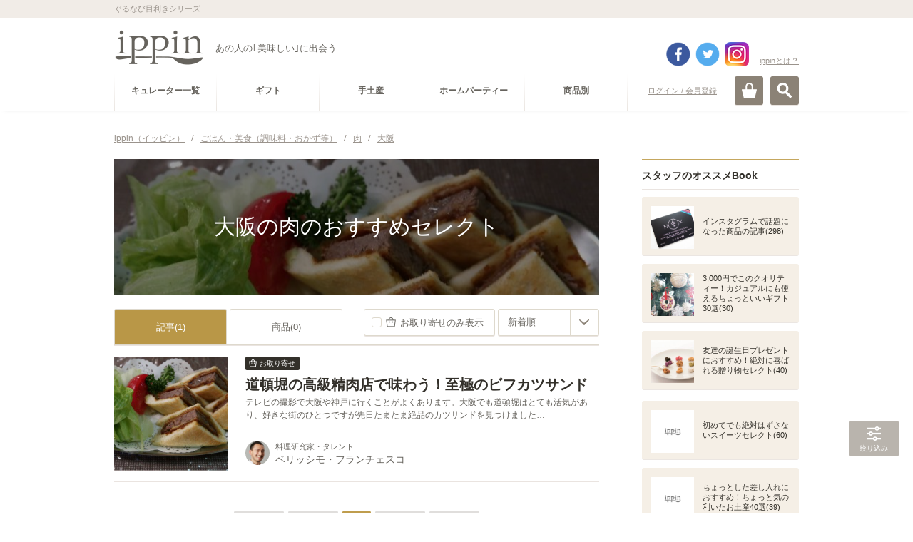

--- FILE ---
content_type: text/html; charset=utf-8
request_url: https://accounts.google.com/o/oauth2/postmessageRelay?parent=https%3A%2F%2Fippin.gnavi.co.jp&jsh=m%3B%2F_%2Fscs%2Fabc-static%2F_%2Fjs%2Fk%3Dgapi.lb.en.2kN9-TZiXrM.O%2Fd%3D1%2Frs%3DAHpOoo_B4hu0FeWRuWHfxnZ3V0WubwN7Qw%2Fm%3D__features__
body_size: 161
content:
<!DOCTYPE html><html><head><title></title><meta http-equiv="content-type" content="text/html; charset=utf-8"><meta http-equiv="X-UA-Compatible" content="IE=edge"><meta name="viewport" content="width=device-width, initial-scale=1, minimum-scale=1, maximum-scale=1, user-scalable=0"><script src='https://ssl.gstatic.com/accounts/o/2580342461-postmessagerelay.js' nonce="sADvhrnqHSqQE3KpUDZ_sw"></script></head><body><script type="text/javascript" src="https://apis.google.com/js/rpc:shindig_random.js?onload=init" nonce="sADvhrnqHSqQE3KpUDZ_sw"></script></body></html>

--- FILE ---
content_type: text/html; charset=utf-8
request_url: https://www.google.com/recaptcha/api2/aframe
body_size: 266
content:
<!DOCTYPE HTML><html><head><meta http-equiv="content-type" content="text/html; charset=UTF-8"></head><body><script nonce="PlIhXpWCwush_EOyO3sGbw">/** Anti-fraud and anti-abuse applications only. See google.com/recaptcha */ try{var clients={'sodar':'https://pagead2.googlesyndication.com/pagead/sodar?'};window.addEventListener("message",function(a){try{if(a.source===window.parent){var b=JSON.parse(a.data);var c=clients[b['id']];if(c){var d=document.createElement('img');d.src=c+b['params']+'&rc='+(localStorage.getItem("rc::a")?sessionStorage.getItem("rc::b"):"");window.document.body.appendChild(d);sessionStorage.setItem("rc::e",parseInt(sessionStorage.getItem("rc::e")||0)+1);localStorage.setItem("rc::h",'1769900589939');}}}catch(b){}});window.parent.postMessage("_grecaptcha_ready", "*");}catch(b){}</script></body></html>

--- FILE ---
content_type: text/css
request_url: https://c-ippin.gnst.jp/css/common.css?1609895299
body_size: 10837
content:
@charset "utf-8";

/**
 *
 *  モジュールCSS
 *
 */

/* =========================================================

	/---- メイン用モジュール  ----/
	・articleListModule … 各種記事一覧
	・bookListModule … Book一覧
	・curatorListModule … キュレーター一覧
	・pagerModule … ページャー用
	・historyModule … 閲覧履歴用
	・bookEditModule … Book登録・編集用
	・registerFormModule… 登録フォーム
	・activityNavModule … Bookボタン、シェアボタン枠

	/---- サイド用モジュール  ----/
	・subArticleListModule … サイド用記事一覧
	・subArticleRankModule … サイド用記事ランキング
	・subBookListModule … サイド用Book一覧
	・subCuratorListModule … サイド用キュレーター一覧

	/---- パーツ  ----/
	・btnLink … ボタンリンク
	・bookLink … Bookリンク
	・tabNavi … タブナビゲーション
	・formFooter … フォームボタン
	・customSelect … カスタムセレクト
	・error-info … エラーメッセージ

========================================================= */


/* =========================================================
	.articleListModule … 各種記事一覧
========================================================= */
.articleListModule {
	border-bottom: 1px solid #eae4e0;
}
.articleListModule .article {
	border-top: 1px solid #eae4e0;
	padding: 15px 0;
	position: relative;
}
.articleListModule .article a {
	text-decoration: none;
}
/* thumb-box */
.articleListModule .thumb-box {
	float: left;
	padding: 0 30px 0 0;
	position: relative;
	text-align: center;
}
.articleListModule .thumb-box a{
	background: #F5EFE6;
	border-radius: 3px;
	display: block;
	height: 160px;
	overflow: hidden;
	width: 160px;
}
.articleListModule .thumb-box .new {
	border-radius: 3px 0 0 0;
	left: 0;
	position: absolute;
	top: 0;
	z-index: 1;
}
.articleListModule .thumb-box .pic {
	max-width: 160px;
	position: relative;
	top: 50%;
	-webkit-transform: translateY(-50%);
	transform: translateY(-50%);
}
.articleListModule .thumb-box a:hover .new,
.articleListModule .thumb-box a:hover .pic {
	filter: alpha(opacity=60);
	opacity: .6;
}

/* entry-box */
.articleListModule .entry-box {
	margin: 5px 0 0;
	min-height: 95px;
	padding: 0 0 5px;
	overflow: hidden;
}
.articleListModule .entry-box .hdg {
	color: #33302a;
	padding: 0 90px 5px 0;
}
.articleListModule .entry-box .hdg a{
	color: #33302a;
	font-size: 20px;
	font-weight: bold;
	line-height: 1.3;
}
.articleListModule .entry-box .txt {
	padding-right: 70px;
}
.articleListModule .entry-box .txt a {
	color: #33302a;
	font-size: 12px;
	line-height: 1.5;
}
.articleListModule .entry-box .hdg a:hover,
.articleListModule .entry-box .txt a:hover {
	color: #b99747;
}

/* .curator-box */
.articleListModule .curator-box {
	margin: 0 0 0 190px;
	overflow: hidden;
}
.articleListModule .curator-box a {
	color: #66635d;
	cursor: pointer;
	letter-spacing: -.4em;
}
.articleListModule .curator-box a:hover {
	color: #b99747;
}
.articleListModule .curator-box .pic,
.articleListModule .curator-box .inner {
	display: inline-block;
	letter-spacing: 0;
	vertical-align: middle;
}
*:first-child+html .articleListModule .curator-box .pic,
*:first-child+html .articleListModule .curator-box .inner {
	display: inline;
	zoom: 1;
}
.articleListModule .curator-box .pic {
	padding: 0 10px 0 0;
}
.articleListModule .curator-box .pic img {
	border-radius: 55px;
}
.articleListModule .curator-box .job,
.articleListModule .curator-box .name {
	overflow: hidden;
	text-overflow: ellipsis;
	white-space: nowrap;
}
.articleListModule .curator-box .job {
	font-size: 11px;
	width: 205px;
}
.articleListModule .curator-box .name {
	font-size: 15px;
	font-weight: bold;
	padding: 5px 0 0;
	width: 220px;
}

/* .fav-box */
.articleListModule .fav-box .btn {
	display: block;
	width:60px;
	width:54px;
	height:50px;
	position: absolute;
	right: 0;
	top: 0;
}
.articleListModule .fav-box .loginLinkBlank{
	display: block;
	width:60px;
	width:54px;
	height:140px;
	position: absolute;
	right: 0;
	top: 0;
}
.articleListModule .fav-box .btn .num:hover {
	filter: alpha(opacity=40);
	opacity: .4;
	}
.articleListModule .fav-box.active .plusBtn:hover {
	filter: alpha(opacity=40);
	opacity: .4;
	}
/*	.articleListModule .fav-box.active .btn:hover {
	filter: alpha(opacity=100);
	opacity: 1.0;
	}*/
.articleListModule .fav-box .btn .num{
	display: block;
	width:100%;
	height:65px;
	height:50px;
	position:relative;
	text-align:center;
	line-height:65px;
	line-height:55px;
	white-space:nowrap;
	font-size:16px;
	font-weight:bold;
	color:#FFF;
	background:#deb961;
	background:#d7d7d7;
	cursor: pointer;
}
.articleListModule .fav-box .btn .num:after{
	position:absolute;
	top:100%;
	left:0;
	content:"";
	width:0; height:0;
	border-width: 0 27px 13px;
	border-style:solid;
	border-color: transparent #deb961;
	border-color: transparent #d7d7d7;
}
.articleListModule .fav-box .btn .plusBtn{
	position:absolute;
	top:0;
	top:50px;
	top:95px;
	left:50%;
	margin-left:-15px;
	margin-left:-15px;
	display:block;
	width:26px;
	height:26px;
	border:2px solid #deb961;
	border:2px solid #d7d7d7;
	border-radius:100%;
	-webkit-border-radius:100%;
	-moz-border-radius:100%;
	font-size:16px;
	font-weight:bold;
	color:#deb961;
	color:#d7d7d7;
	text-align:center;
	line-height:26px;
	opacity:0;
	filter:alpha(opacity=0);
	transition: all .25s ease-out;
	-moz-transition: all .25s ease-out;
	-webkit-transition: all .25s ease-out;
	-o-transition: all .25s ease-out;
	z-index:-1;
}
.articleListModule .fav-box.active .btn .plusBtn{
	top:95px;
	opacity:1;
	filter:alpha(opacity=100);
	z-index:1;
}
.articleListModule .fav-box.active .btn .plusBtn:hover{
	filter: alpha(opacity=40);
	opacity: .4;
}
/*.articleListModule .fav-box a:hover .btn {
	background: url(../img/btn_book_hover.png) no-repeat;
}
.articleListModule .fav-box a:hover .num {
	display:none;
}*/
.articleListModule .fav-box.active .btn .num {
	background:#d7d7d7;
	background:#deb961;
}
.articleListModule .fav-box.active .btn .num:after {
	border-width: 0 27px 13px;
	border-style:solid;
	border-color: transparent #d7d7d7;
	border-color: transparent #deb961;
}
.articleListModule .fav-box.active .num {
	display:inline-block;
	color:#fff;
}
.articleListModule .fav-box a.active:hover .btn {
	/*background: url(../img/fav_btn-ac_on.png) no-repeat;*/
}

.article .snsBox{
	text-align:right;
}
.article .snsBox li{
	display:inline;
	padding:0 10px 0 27px;
	padding:0 10px 0 20px;
	background-size:18px auto !important;
}
.article .snsBox .twt{
	background:url(../img/icn_sns_twt.png) no-repeat left center;
	background:url(../img/icn_sns_twt_ie8.png) no-repeat left center\9;
}
.article .snsBox .fb{
	background:url(../img/icn_sns_fb.png) no-repeat left center;
	background:url(../img/icn_sns_fb_ie8.png) no-repeat left center\9;
}
.article .snsBox .hb{
	background:url(../img/icn_sns_hb.png) no-repeat left center;
	background:url(../img/icn_sns_hb_ie8.png) no-repeat left center\9;
}
.article .snsBox .count{
	/*background:#eee;*/
	border:1px solid #eee;
	-moz-border-radius: 3px;
	-webkit-border-radius: 3px;
	border-radius: 3px;
	font-size:11px;
	line-height:1.8;
	padding:1px 5px;
	position:relative;
}
.article .snsBox .count:after{
/*	content:"";
	position:absolute;
	top:50%; left:-12px;
	margin-top:-4px;
	display:block;
	width:0; height:0;
	border-style:solid;
	border-width:4px 6px;
	border-color:transparent #eee transparent transparent;*/
}
#MybookFix{
    bottom: 20px;
    filter: alpha(opacity=0);
    opacity: 0;
    position: fixed;
    right: 100px;
    z-index: 10;
    box-sizing: border-box;
    text-align: center;
    cursor: pointer;
}

#MybookFix.active{
    filter: alpha(opacity=100);
    opacity: 1;
}
#MybookFix.active:hover{
    opacity: 0.7;
}
#MybookFix a{
    padding: 10px;
    display: block;
    color: #ffffff;
    text-decoration: none;
    background: url('../img/Mybook_bg.png') 0 0 repeat;
    border-radius:2px;
    box-sizing: border-box;
    height: 50px;
}
#MybookFix a span {
    font-size: 16px;
    padding-left: 20px;
    background: url('../img/Mybook_icon.png') 0 center no-repeat;
    background-size: 15px;
    font-weight: bold;
}
#MybookFix a img{
	display: none;
}




@media screen and (max-width: 740px) {
    #MybookFix{
        height: 40px;
        right: 0;
    }
    #MybookFix a{
        border-radius: 0;
        padding: 5px;
    }
    #MybookFix.active:hover{
    opacity: 1;
    }
		#MybookFix .MybookFixSpArrow{
			position: relative;
		}
		#MybookFix a img{
			display: inline;
			position: absolute;
			top: 0;
			left: -25px;
		}
/*
    #MybookFixInner.active a{
        padding: 5px;
        box-sizing: border-box;
    }
    #MybookFixInner.active a::before{
        content: '';
	   width: 20px;
	   height: 40px;
        background: url('../img/Mybook_bg_sp.png') 0 center no-repeat;
	   position: absolute;
	   top: 0;
	   left: 0;
	   z-index: 1;
    }
*/
}




/* .articleListModule > MEDIA-QUERY-SETTING
-------------------------------------------- */
@media screen and (max-width: 740px) {

	/* thumb-box */
	.articleListModule .thumb-box {
		display: table-cell;
		float: none;
		padding: 0 12px 0 0;
		vertical-align: middle;
		overflow: hidden;
	}
	.articleListModule .thumb-box a {
		border-radius: 3px;
		display: block;
		height: 70px;
		overflow: hidden;
		width: 70px;
	}
	.articleListModule .thumb-box .new {
		height: 25px;
		width: 25px;
	}
	.articleListModule .thumb-box .pic {
		max-width: 70px;
		height:auto;
	}

	/* entry-box */
	.articleListModule .entry-box {
		display: table-cell;
		margin: 0;
		min-height: auto;
		padding: 0;
		vertical-align: middle;
	}
	.articleListModule .entry-box .hdg {
		font-size: 14px;
		padding: 0 50px 0 0;
	}
	.articleListModule .entry-box .hdg a{
		font-size: 14px;
	}
	.articleListModule .entry-box a .txt,.articleListModule .entry-box .txt {
		display: none;
	}

	/* .curator-box */
	.articleListModule .curator-box {
		clear: both;
		display: block;
		margin: 0;
		padding: 15px 0 0;
	}
	.articleListModule .curator-box a {
		display: table;
		table-layout: fixed;
		width: 100%;
	}
	.articleListModule .curator-box .pic,
	.articleListModule .curator-box .inner {
		display: table-cell;
	}
	.articleListModule .curator-box .inner {
		padding: 0 40px 0 0;
	}
	.articleListModule .curator-box .pic {
		padding: 0;
		width: 50px;
	}
	.articleListModule .curator-box .pic img {
		height: 40px;
		width: 40px;
	}
	.articleListModule .curator-box .job {
		font-size: 9px;
		width: 170px;
	}
	.articleListModule .curator-box .name {
		font-size: 12px;
		font-weight: normal;
		width: 170px;
	}

	/* .fav-box */
	.articleListModule .fav-box .btn {
		width: 36px;
		height: 60px;
	}
.articleListModule .fav-box .loginLinkBlank{
		width: 36px;
		height: 50px;
}
	.articleListModule .fav-box .btn .num {
		font-size:11px;
		width:36px;
		height: 35px;
		line-height:35px;
	}
	.articleListModule .fav-box .btn .num:after,
	.articleListModule .fav-box.active .btn .num:after {
		border-width: 0 18px 10px;
	}
	.articleListModule .fav-box .btn .plusBtn{
		width:20px;
		height:20px;
		font-size:15px;
		line-height:20px;
		margin-left:-12px;
	}
	.articleListModule .fav-box .btn .plusBtn{
		top:70px;
	}
	.articleListModule .fav-box.active .btn .plusBtn{
		top:70px;
	}
	.articleListModule .fav-box .btn .num:hover {
		filter: alpha(opacity=100);
		opacity: 1;
	}



	.article .snsBox{
		text-align:left;
	}
	.data01 .snsBox{
		padding:0 20px;
		margin-bottom:15px;
	}

}




/* =========================================================
	.bookListModule … 各種記事一覧
========================================================= */
.bookListModule {
}
.bookListModule .article {
	background: #f5efe6;
	border-bottom: 1px solid #dedede;
	border-radius: 3px;
	margin-bottom: 20px;
	padding: 15px 20px 15px 15px;
	position: relative;
}
.bookListModule .article .frame {
	min-height: 162px;
	position: relative;
	width: 100%;
}
.bookListModule .article a {
	text-decoration: none;
}

/* thumb-box */
.bookListModule .thumb-box {
	float: left;
	padding: 0 25px 0 0;
	position: relative;
}
.bookListModule .thumb-box a{
	background: #F5EFE6;
	border-radius: 3px;
	display: block;
	height: 162px;
	overflow: hidden;
	text-align: center;
	width: 162px;
}
.bookListModule .thumb-box .pic {
	max-width: 162px;
	border-radius: 3px;
}
.bookListModule .thumb-box a:hover .pic {
	filter: alpha(opacity=60);
	opacity: .6;
}

/* entry-box */
.bookListModule .entry-box {
	margin: 0 0 0;
	min-height: 95px;
	overflow: hidden;
	padding: 0 70px 40px 0;
}
.bookListModule .entry-box .hdg {
	color: #33302a;
	font-size: 20px;
	font-weight: bold;
	line-height: 1.3;
	padding: 0 0 8px 0;
}
.bookListModule .entry-box a .txt {
	font-size: 12px;
	line-height: 1.5;
}
.bookListModule .entry-box a:hover .hdg,
.bookListModule .entry-box a:hover .txt {
	color: #b99747;
}

/* .user-box */
.bookListModule .user-box {
	bottom: 0;
	left: 187px;
	margin: 0 0 0 0;
	padding: 0;
	position: absolute;
}
.bookListModule .user-box a {
	cursor: pointer;
	margin-right: 5px;
	text-decoration: underline;
}
.bookListModule .user-box a:hover {
	color: #b99747;
}
.bookListModule .user-box span {
	margin-right: 5px;
}

/* .fav-box */
.bookListModule .fav-box .btn {
	cursor: pointer;
	display: block;
	position: absolute;
	right: -10px;
	top: -15px;
}
.bookListModule .fav-box .btn  .num{
	display:block;
	background:#ded9cd;
	width: 54px;
	height: 50px;
	color:#fff;
	font-size: 16px;
	font-weight: bold;
	text-align:center;
	 line-height: 55px;
	box-sizing:border-box;
}
.bookListModule .fav-box .btn  .num:after{
	position:absolute;
	top:100%;
	left:0;
	content:"";
	width:0; height:0;
	border-width: 0 27px 13px;
	border-style:solid;
	border-color: transparent #ded9cd;
}
.bookListModule .fav-box .btn:hover {
	filter: alpha(opacity=40);
	opacity: .4;
}

.bookListModule .fav-box .active .btn .num {
	background:#deb961;
}
.bookListModule .fav-box .active .btn  .num:after{
	border-color: transparent #deb961;
}

.bookListModule .fav-box .link {
	border-bottom: 1px solid #aea9a3;
	bottom: 0;
	color: #aea9a3;
	cursor: pointer;
	font-weight: bold;
	position: absolute;
	right: 0;
}
.bookListModule .fav-box .link .num {
	font-size: 16px;
	font-weight: bold;
	padding: 0 5px 0 0;
}
.bookListModule .fav-box a:hover .link {
	border: 0;
	padding: 0 0 1px;
}
.bookListModule .fav-box .active .link {
	border-color: #b99747;
	color: #b99747;
}



/* .bookListModule > MEDIA-QUERY-SETTING
-------------------------------------------- */
@media screen and (max-width: 740px) {

	/* thumb-box */
	.bookListModule .article {
		border-bottom: 1px solid #bdb8ad;
		margin-bottom: 10px;
		padding: 0;
	}
	.bookListModule .article .frame {
		min-height: 0;
		padding: 15px;
		position: static;
		width: inherit;
	}
	.bookListModule .thumb-box {
		display: table-cell;
		float: none;
		padding: 0 12px 0 0;
		vertical-align: top;
	}
	.bookListModule  .thumb-box a {
		border-radius: 3px;
		display: block;
		height: 70px;
		overflow: hidden;
		width: 70px;
	}
	.bookListModule .thumb-box .pic {
		max-width: 70px;
	}

	/* entry-box */
	.bookListModule .entry-box {
		display: table-cell;
		margin: 0;
		min-height: auto;
		padding: 0;
		vertical-align: middle;
	}
	.bookListModule .entry-box .hdg {
		font-size: 12px;
		padding: 0 30px 0 0;
	}
	.bookListModule .entry-box a .txt {
		display: none;
	}

	/* .user-box */
	.bookListModule .user-box {
		clear: both;
		display: block;
		margin: 0;
		padding: 15px 0 0;
		position: static;
	}
	.bookListModule .user-box .name {
		font-size: 12px;
		font-weight: normal;
		padding: 0 70px 0 0;
	}

	/* .fav-box */
	.bookListModule .fav-box .btn {
		top: 0;
		right:5px;
	}
	.bookListModule .fav-box .btn  .num{
		font-size: 11px;
		width: 36px;
		height: 35px;
		line-height: 35px;
	}
	.bookListModule .fav-box .btn  .num:after{
		border-width:0 18px 10px;
	}
	.bookListModule .fav-box .link {
		border-bottom: 0;
		bottom: 15px;
		font-size: 9px;
		right: 10px;
		text-align: center;
		text-decoration: underline;
	}
	.bookListModule .fav-box .link .num {
		font-size: 12px;
		padding: 0;
	}
	.bookListModule .fav-box a:hover .link {
		padding: 0;
		text-decoration: none;
	}
}




/* =========================================================
	.activityNavModule　… Bookボタン、シェアボタン枠
========================================================= */
/* .func-box */
.activityNavModule .func-box {
	float: left;
	margin: 5px 0 0;
}
.activityNavModule .func-box li {
	float: left;
	width:250px;
	margin: 0 ;
	position:relative;
}
.activityNavModule .func-box li .plusBtn{
	position:absolute;
	top:10px;
	right:90%;
	right:20%;
	right:10px;
	display:block;
	width:26px;
	height:26px;
	border:2px solid #deb961;
	border:2px solid #d7d7d7;
	border-radius:100%;
	-webkit-border-radius:100%;
	-moz-border-radius:100%;
	font-size:18px;
	font-weight:bold;
	color:#deb961;
	color:#d7d7d7;
	text-align:center;
	line-height:26px;
	opacity:0;
	filter:alpha(opacity=0);
	transition: all .25s ease-out;
	-moz-transition: all .25s ease-out;
	-webkit-transition: all .25s ease-out;
	-o-transition: all .25s ease-out;
	cursor:pointer;
	z-index:-1;
	text-decoration:none;
}
.activityNavModule .func-box li .active+.plusBtn{
	right:0;
	right:10px;
	opacity:1;
	filter:alpha(opacity=100);
	z-index:1;
}
.activityNavModule .func-box li .active+.plusBtn:hover{
	filter: alpha(opacity=40);
	opacity: .4;
}
.activityNavModule .func-box li .loginLinkBlank{
	display:block;
	position:absolute;
	top:0;
	left:0;
	width:200px;
	height:53px;
}

/* .social-box */
.activityNavModule .social-box {
	letter-spacing: -.4em;
	text-align: right;
}
.activityNavModule .social-box li {
	display: inline-block;
	letter-spacing: 0;
	margin: 0 0 0 9px;
	vertical-align: top;
}
*:first-child+html .activityNavModule .social-box li {
	display: inline;
	zoom: 1;
}
.activityNavModule .social-box li:first-child {
	margin: 0;
}
.activityNavModule .social-box .more {
	display: none;
}
*:first-child+html .activityNavModule .social-box .more {
	display: none;
}
.activityNavModule .social-box .more a {
	display: block;
}
.activityNavModule .social-box .more img {
	height: 61px;
	width: 51px;
}

/* .activityNavModule > MEDIA-QUERY-SETTING
-------------------------------------------- */
@media screen and (max-width: 740px) {

	/* .func-box */
	.activityNavModule .func-box {
		float: none;
		padding: 0;
	}
	.activityNavModule .func-box li {
		float: none;
		width:100%;
	}
	.activityNavModule .func-box li+li {
		margin: 15px 0 0;
	}
	.activityNavModule .func-box li .plusBtn{
		right:0;
	}
	.activityNavModule .func-box li .plusBtn{
		top:-40px;
	}
	.activityNavModule .func-box li .active+.plusBtn{
		top:-40px;
	}

	/* .social-box */
	.activityNavModule .social-box {
		margin: 15px 0 0;
		text-align: center;
	}
	.activityNavModule .social-box li {
		margin: 0 0 0 3px;
		vertical-align: top;
	}
	.activityNavModule .social-box .more {
		display: inline-block;
		margin: 0 0 0 4px;
	}
	.activityNavModule .social-box .sp-none {
		display: none;
	}

}




/* =========================================================
	.func-box-new, sns-button-box-new　… ソーシャルモジュール ブックマークボタン
========================================================= */
/*
* ソーシャルモジュール ブックマークボタン
*/
.func-box-new{
    float: left;
    margin: 0;
    width: 73px;
}
.func-box-new > li{
    margin: 0;
    position: relative;
    width: 62px;
    border-right: 1px solid #ded9cd;
}
.func-box-new .bookLink{
    border: 1px solid #ded9cd;
    border-radius: 3px;
    box-shadow: 0 1px 0 #eae4e0;
    color: #66635d;
    display: block;
    text-align: center;
    text-decoration: none;
    width: 50px;
    background: #ffffff;
    line-height: 38px;
}
.func-box-new .label{
    display: inline-block;
    background: url(../img/ico_ttl01.png) 0 50% no-repeat;
    background: url(../img/ico_ribon.png) 0 50% no-repeat;
    font-size: 10px;
    line-height: 28px;
    padding: 5px 0 5px 20px;
    overflow: visible;
}
.func-box-new .plus-button--new{
    display: none;
}
.func-box-new .active+.plus-button--new{
    display: block;
    margin: 8px 0 0 15px;
    width: 18px;
    height: 18px;
    border: 2px solid #d7d7d7;
    border-radius: 50%;
    font-size: 16px;
    font-weight: bold;
    text-align: center;
    color: #d7d7d7;
    line-height: 19px;
}
.func-box-new .active+.plus-button--new:link,
.func-box-new .active+.plus-button--new:hover{
    text-decoration: none;
}
/*
* タブレット向けSP表現用に横幅514px以上を定義
*/
@media (min-width:514px) and (max-width:740px){
    .func-box-new{
        width: 266px;
    }
    .func-box-new > li{
        width: 255px;
    }
    .func-box-new .bookLink{
        float: left;
        width: 200px;
    }
    .func-box-new .active+.plus-button--new{
        display: inline-block;
        margin: 5px 0 0 10px;
        width: 26px;
        height: 26px;
        font-size: 20px;
        line-height: 29px;
    }
}
/*
* 横幅741px以上を定義
*/
@media (min-width:741px){
    .func-box-new{
        float: left;
        width: 255px;
    }
    .func-box-new > li{
        width: 255px;
    }
    .func-box-new .bookLink{
        float: left;
        width: 200px;
        line-height: 50px;
    }
    .func-box-new .label{
        font-size: 15px;
        font-weight: bold;
        line-height: 50px;
    }
    .func-box-new .active+.plus-button--new{
        display: inline-block;
        margin: 16px 0 0 10px;
        width: 26px;
        height: 26px;
        font-size: 20px;
        line-height: 29px;
    }
}
/*
* 横幅352px以下を定義
*/
@media (max-width:352px){
    .func-box-new{
        float: none;
        margin: 0 0 16px;
        width: 100%;
    }
    .func-box-new > li{
        margin: 0;
        position: relative;
        width: 100%;
        border-right: 0;
    }
    .func-box-new .bookLink{
        width: 100%;
        line-height: 50px;
    }
    .func-box-new .label{
        font-size: 15px;
        font-weight: bold;
        line-height: 50px;
    }
    .func-box-new .active+.plus-button--new{
        float: right;
        margin: 10px 0 0 0;
    }
}

.sns-button-box-new{
    float: none;
    margin-top: 15px;
    text-align: center;
}
.sns-button-box-new .sns-button-box1{
    white-space: nowrap;
}
.sns-button-box-new .sns-button-box2{
    display: none;
    margin-top: 15px;
}
.sns-button-box-new .sns-button-item-new{
    display: inline-block;
    vertical-align: top;
}
.sns-button-box-new .sns-button-item-new .sns-button-icon a{
    display: table-cell;
    text-align: center;
    vertical-align: middle;
    border-radius: 3px;
    width: 40px;
    height: 40px;
}
.sns-button-box-new .sns-button-item-new .sns-button-count{
    font-size: 11px;
    margin-top: 5px;
    text-align: center;
}
.sns-button-box-new .sns-button-item-new .sns-button-openclose{
    width: 40px;
    height: 40px;
    border: 1px solid #ded9cd;
    box-sizing: border-box;
    border-radius: 3px;
    font-size: 8px;
}
.sns-button-box-new .sns-button-openclose.open{
	background:url(../img/sns/sns_open_button.png) no-repeat center center;
	background-size:auto 30px;
}
.sns-button-box-new .sns-button-openclose.close{
	background:url(../img/sns/sns_close_button.png) no-repeat center center;
	background-size:auto 30px;
}
.sns-button-box-new .sns-button-item-new. :first-child{
    margin-left: 0;
}
.sns-button-box-new .sns-button-item-new.twitter .sns-button-icon a{
    background: #55acee;
}
.sns-button-box-new .sns-button-item-new.twitter .sns-button-icon img{
    width: 24px;
}
.sns-button-box-new .sns-button-item-new.hatenabookmark .sns-button-icon a{
    background: #3aa1e2;
}
.sns-button-box-new .sns-button-item-new.hatenabookmark .sns-button-icon img{
    width: 19px;
}
.sns-button-box-new .sns-button-item-new.facebook-share .sns-button-icon a{
    background: #3b5998;
}
.sns-button-box-new .sns-button-item-new.facebook-share .sns-button-icon img{
    width: 9px;
}
.sns-button-box-new.sp-none{
    display: none;
}
/*
* 横幅741px以上を定義
*/
@media (min-width:741px){
    .sns-button-box-new{
        float: none;
        margin-top: 15px;
        margin-left: 9px;
        text-align: right;
    }
    .sns-button-box-new.sp-none{
        display: block;
    }
    .sns-button-box-new.pc-none{
        display: none;
    }
}
/*
* 横幅352px以下を定義
*/
@media (max-width:352px){
    .sns-button-box-new{
        text-align: center;
    }
}




/* =========================================================
	・curatorListModule … キュレーター一覧
========================================================= */
.curatorListModule {
	letter-spacing: -.4em;
	margin: 0 0 0 -1px;
}
.curatorListModule article {
	display: inline-block;
	vertical-align: top;
	width: 227px;
}
.curatorListModule .article {
	display: inline-block;
	letter-spacing: 0;
	margin: 0 0 1px 1px;
	padding: 16px 0;
	vertical-align: top;
	width: 226px;
}
*:first-child+html .curatorListModule .article {
	display: inline;
	zoom: 1;
}
.curatorListModule .article a {
	display: block;
	text-decoration: none;
}
.curatorListModule .article a:hover img {
	filter: alpha(opacity=60);
	opacity: .6;
}

/* .thumb-box */
.curatorListModule .thumb-box {
	text-align: center;
}
.curatorListModule .thumb-box img {
	border-radius: 80px;
	height: 160px;
	width: 160px;
}

/* .info-box */
.curatorListModule .info-box {
	padding: 0 14px;
	text-align: center;
}
.curatorListModule .info-box .job {
	color: #b99747;
	font-size: 11px;
	margin: 12px 0 0;
	overflow: hidden;
	text-overflow: ellipsis;
	white-space: nowrap;
	width: 198px;
}
.curatorListModule .info-box .name {
	font-size: 24px;
	margin: 12px 0 0;
}
.curatorListModule .info-box .txt {
	font-size: 12px;
	line-height: 1.6;
	margin: 12px 0 0;
	text-align: left;
}


/* .curatorListModule > MEDIA-QUERY-SETTING
-------------------------------------------- */
@media screen and (max-width: 740px) {

	.curatorListModule {
		border-bottom: 1px solid #e2dcd3;
	}
	.curatorListModule article {
		display: block;
		width: 100%;
	}
	.curatorListModule .article {
		border-top: 1px solid #e2dcd3;
		display: block;
		width: 100%;
	}
	.curatorListModule .article a {
		display: table;
		table-layout: fixed;
		width: 100%;
	}

	/* .thumb-box */
	.curatorListModule .thumb-box {
		display: table-cell;
		vertical-align: top;
	}
	.curatorListModule .thumb-box {
		width: 80px;
	}
	.curatorListModule .thumb-box img {
		height: 80px;
		width: 80px;
	}

	/* .info-box */
	.curatorListModule .info-box {
		display: table-cell;
		padding: 0 0 0 13px;
		text-align: left;
		vertical-align: top;
	}
	.curatorListModule .info-box .job {
		font-size: 10px;
		margin-top: 6px;
		width: 185px;
	}
	.curatorListModule .info-box .name {
		font-size: 15px;
		font-weight: bold;
		margin-top: 6px;
	}
	.curatorListModule .info-box .txt {
		font-size: 12px;
		margin-top: 6px;
	}

}



/* =========================================================
	.pagerModule
========================================================= */
.sec-footer {
	margin-top: 40px;
}
.pagerModule {
	letter-spacing: -.4em;
	text-align: center;
}
.pagerModule li {
	display: inline-block;
	letter-spacing: 0;
	margin: 0 3px;
	vertical-align: middle;
}
*:first-child+html .pagerModule li {
	display: inline;
	zoom: 1;
}
.pagerModule li a,
.pagerModule li strong {
	border-radius: 3px;
	box-shadow: 0 1px 0 #eae4e0;
	color: #fff;
	display: block;
	font-size: 12px;
	line-height: 40px;
	min-width: 40px;
	text-decoration: none;
}
.pagerModule li a {
	background-color: #8b8276;
	display: block;
}
.pagerModule li strong {
	background-color: #bf9d4d;
}
.pagerModule li a:hover {
	box-shadow: none;
	filter: alpha(opacity=40);
	opacity: .4;
}
.pagerModule .next,
.pagerModule .prev,
.pagerModule .oldest,
.pagerModule .latest {
	width: 70px;
}
.pagerModule .prev a,
.pagerModule .prev strong {
	background: url(../img/ico_link04.png) 50% 50% no-repeat;
	text-indent: -9999px;
}
.pagerModule .next a,
.pagerModule .next strong {
	background: url(../img/ico_link03.png) 50% 50% no-repeat;
	text-indent: -9999px;
}
.pagerModule .oldest a,
.pagerModule .oldest strong {
	background: url(../img/ico_link09.png) 50% 50% no-repeat;
	text-indent: -9999px;
}
.pagerModule .latest a,
.pagerModule .latest strong {
	background: url(../img/ico_link08.png) 50% 50% no-repeat;
	text-indent: -9999px;
}

.pagerModule .next a,
.pagerModule .prev a,
.pagerModule .oldest a,
.pagerModule .latest a {
	background-color: #8b8276;
}
.pagerModule .prev strong,
.pagerModule .next strong,
.pagerModule .oldest strong,
.pagerModule .latest strong {
	background-color: #e0dedc;
	box-shadow: none;
}


/* .pagerModule > MEDIA-QUERY-SETTING
-------------------------------------------- */
@media screen and (max-width: 740px) {

	.sec-footer {
		margin-top: 25px;
	}
	.pagerModule li a,
	.pagerModule li strong {
		box-shadow: none;
		height: 25px;
		line-height: 25px;
		min-width: 25px;
	}
	.pagerModule li a {
		background-color: transparent;
		color: #393631;
		display: block;
		text-decoration: underline;
	}
	.pagerModule .next,
	.pagerModule .prev,
	.pagerModule .oldest,
	.pagerModule .latest {
		width: 26px;
	}
	.pagerModule .oldest{
		margin-left: 0;
	}
	.pagerModule .latest{
		margin-right: 0;
	}
	.pagerModule .prev a,
	.pagerModule .next a,
	.pagerModule .oldest a,
	.pagerModule .latest a,
	.pagerModule .prev strong,
	.pagerModule .next strong,
	.pagerModule .oldest strong,
	.pagerModule .latest strong {
		line-height: 32px;
		height: 32px;
	}
	.pagerModule .prev a,
	.pagerModule .next a,
	.pagerModule .oldest a,
	.pagerModule .latest a {
		background-color: #8b8276;
		box-shadow: 0 1px 0 #eae4e0;
	}

}



/* =========================================================
	.historyModule … 閲覧履歴用
========================================================= */
.historyModule {
	letter-spacing: -.4em;
	margin-top: -15px;
}
.historyModule article {
	display: inline-block;
	width: 226px;
}
.historyModule .article {
	display: inline-block;
	letter-spacing: 0;
	margin: 15px 10px 0 0;
	width: 216px;
}
*:first-child+html .historyModule .article {
	display: block;
	float: left;
}
.historyModule .article a {
	color: #33302a;
	display: table;
	text-decoration: none;
	width: 100%;
}
*:first-child+html .historyModule .article a {
	cursor: pointer;
	display: block;
	overflow: hidden;
}
.historyModule .article a:hover {
	color: #b99747;
}
.historyModule .pic,
.historyModule .hdg {
	display: table-cell;
	vertical-align: middle;
}
*:first-child+html .historyModule .pic,
*:first-child+html .historyModule .hdg {
	display: block;
	float: left;
}
.historyModule .pic {
	width: 70px;
}
.historyModule .pic span{
	width: 60px;
	height: 60px;
	display: block;
	border-radius: 3px;
	overflow: hidden;
}
.historyModule .pic img {
	max-width: 60px;
}
.historyModule a:hover .pic img {
	filter: alpha(opacity=60);
	opacity: .6;
}
.historyModule .hdg {
	font-size: 11px;
	line-height: 1.3;
}


/* .historyModule > MEDIA-QUERY-SETTING
-------------------------------------------- */
@media screen and (max-width: 740px) {

	.historyModule article {
		display: block;
		margin: 0;
		width: 100%;
	}
	.historyModule .article {
		display: block;
		margin: 0;
		width: auto;
	}
	.historyModule .article a {
		border-bottom: 1px solid #eae4e0;
		padding: 15px 0;
	}
	.historyModule .hdg {
		font-size: 13px;
		font-weight: bold;
	}

}

/* =========================================================
	.clipModule … お気に入り（クリップ）用
========================================================= */
.clipModule {
	letter-spacing: -.4em;
	margin: -15px 0 15px 0;
}
.clipModule article {
	display: inline-block;
	width: 226px;
}
.clipModule .article {
	display: inline-block;
	letter-spacing: 0;
	margin: 15px 10px 0 0;
	width: 216px;
}
*:first-child+html .clipModule .article {
	display: block;
	float: left;
}
.clipModule .article a {
	color: #33302a;
	display: table;
	text-decoration: none;
	width: 100%;
}
*:first-child+html .clipModule .article a {
	cursor: pointer;
	display: block;
	overflow: hidden;
}
.clipModule .article a:hover {
	color: #b99747;
}
.clipModule .pic,
.clipModule .hdg {
	display: table-cell;
	vertical-align: middle;
}
*:first-child+html .clipModule .pic,
*:first-child+html .clipModule .hdg {
	display: block;
	float: left;
}
.clipModule .pic {
	width: 70px;
}
.clipModule .pic span{
	width: 60px;
	height: 60px;
	display: block;
	border-radius: 3px;
	overflow: hidden;
}
.clipModule .pic img {
	max-width: 60px;
}
.clipModule a:hover .pic img {
	filter: alpha(opacity=60);
	opacity: .6;
}
.clipModule .hdg {
	font-size: 11px;
	line-height: 1.3;
}
.clipModule + .nav {
    margin: auto;
    width: 145px;
}

/* .clipModule > MEDIA-QUERY-SETTING
-------------------------------------------- */
@media screen and (max-width: 740px) {

	.clipModule article {
		display: block;
		margin: 0;
		width: 100%;
	}
	.clipModule .article {
		display: block;
		margin: 0;
		width: auto;
	}
	.clipModule .article a {
		border-bottom: 1px solid #eae4e0;
		padding: 15px 0;
	}
	.clipModule .hdg {
		font-size: 13px;
		font-weight: bold;
	}

}



/* =========================================================
	.bookEditModule … Book登録・編集用
========================================================= */
.bookEditModule .form-table dl {
	border-top: 1px solid #eae4e0;
	display: table;
	padding: 25px 0 30px 0;
	position: relative;
	table-layout: fixed;
	width: 100%;
}
*:first-child+html .bookEditModule .form-table dl {
	overflow: hidden;
}
.bookEditModule .form-table dt {
	color: #33302a;
	padding: 8px 0 0;
}
*:first-child+html .bookEditModule .form-table dt {
	float: left;
}
.bookEditModule .form-table dt span {
	font-weight: bold;
}
/* error */
.bookEditModule .form-table .error dt span {
	background: url(../img/ico_error.png) no-repeat 100% 45%;
	padding-right: 20px;
}

.bookEditModule .form-table dd {
	width: auto;
}
.bookEditModule .form-table .bookListWrap {
	height:277px;
	overflow:auto;
}
.bookEditModule .form-table dd ul{
	-moz-border-radius: 8px;
	-webkit-border-radius: 8px;
	border-radius: 8px;
	border:1px solid #ded9cd;
	border:2px solid #ded9cd;
	overflow:hidden;
}
.bookEditModule .form-table dd .bookListWrap li{
		border-top:1px solid #ded9cd;
		position:relative;
}
.bookEditModule .form-table dd .bookListWrap li:first-child{
		border-top:0 none;
}
.bookEditModule .form-table dd .bookListWrap li:nth-child(2){
		border-top:2px solid #ded9cd;
}
.bookEditModule .form-table dd .favList{
    display: block;
    padding: 15px 0 15px 60px;
/*    cursor: pointer;*/
    position: relative;
	font-size:15px;
}
.bookEditModule .form-table dd li label{
	display:block;
	padding:15px 0 15px 40px;
	padding:15px 0 15px 60px;
	cursor:pointer;
	position:relative;
}
.bookEditModule .form-table dd .bookListWrap li .num{
	float:right;
	padding-right:15px;
	font-size:15px;
}
.bookEditModule .form-table dd .bookListWrap li .icnLock{
	display:block;
	width:20px;
	height:20px;
	background:url(../img/icn_lock.png) no-repeat left center;
	background-size: auto 20px;
	background:url(../img/icn_lock_ie8.png) no-repeat left center\9;
	position:absolute;
	left:33px; top:50%;
	margin-top:-10px;
}
.bookEditModule .form-table dd .bookListWrap li input[type=checkbox]{
	display:none;
	display:block\9;
	position:absolute\9;
	top:13px\9;
	left:9px\9;
}
.bookEditModule .form-table dd li input[type=checkbox]:checked + label{
	background:#f1ece7 url(../img/book_check.png) no-repeat 5px center;
	background-size:17px auto;
}
.bookEditModule .form-table dd li input[type=checkbox]:checked + label .num{
	display:none;
}
*:first-child+html .bookEditModule .form-table dd {
	float: left;
	width: 550px;
}
.bookEditModule .form-table input[type="text"],
.bookEditModule .form-table textarea {
	-moz-appearance: none;
	-webkit-appearance: none;
	appearance: none;
	border: 1px solid #eae4e0;
	-moz-box-sizing: border-box;
	-ms-box-sizing: border-box;
	-o-box-sizing: border-box;
	-webkit-box-sizing: border-box;
	box-sizing: border-box;
	display: block;
	resize: none;
	width: 100%;
}
.bookEditModule .form-table input[type="text"] {
	padding: 5px 13px;
}
.bookEditModule .form-table input::-ms-clear {
	visibility:hidden
}
.bookEditModule .form-table textarea {
	height: 94px;
	padding: 8px 13px;
}

/* error-msg */
.bookEditModule .form-table .error-msg{
	display: block;
	position: absolute;
	bottom: 8px;
	left: 155px;
	min-width: 300px;
	color: #ec765f;
	font-size: 11px;
}

/* count */
.bookEditModule .form-table .count {
	bottom: 8px;
	font-size: 11px;
	position: absolute;
	right: 0px;
}
.bookEditModule .form-table .count .observer {
	padding: 0 5px 0 0;
}
.bookEditModule .form-table .count .max {
	padding: 0 0 0 5px;
}
.bookEditModule .form-table .count .error {
	color: #ec765f;
}

/* radio */
.bookEditModule .form-table .radio dt {
	padding: 0;
}
.bookEditModule .form-table .radio li {
	float: left;
	padding: 0 28px 0 0;
}
.bookEditModule .form-table .radio input {
	margin: 0 5px 0 0;
	vertical-align: top;
}
.bookEditModule .form-table .radio .publish {
	color: #ec765f;
}

/* select*/
.bookEditModule .form-table .select dt {
	font-weight:bold;
	padding: 13px 0 20px;
	position:relative;
}
.bookEditModule .form-table .select dt .new-regist{
	position:absolute;
	top:13px; right:0;
}
.bookEditModule .form-table .customSelect {
	display: block;
}


/* .bookEditModule … BOOK登録・編集用 > MEDIA-QUERY-SETTING
-------------------------------------------- */
@media screen and (max-width: 740px) {

	.bookEditModule .form-table dl {
		display: block;
		padding: 20px 0 30px 0;
		position: relative;
	}
	/* error */
	.bookEditModule .form-table .error dt span {
		background: url(../img/ico_error_sp.png) no-repeat 100% 45%;
		background-size: 14px 15px;
		padding: 2px 20px 2px 0;
	}
	.bookEditModule .form-table dt,
	.bookEditModule .form-table dd {
		display: block;
	}
	.bookEditModule .form-table dt {
		padding: 0 0 8px;
		width: auto;
	}
	.bookEditModule .form-table dd {
		width: auto;
	}

	.bookEditModule .form-table input[type="text"],
	.bookEditModule .form-table textarea {
		border-radius: 3px;
	}
	.bookEditModule .form-table input[type="text"] {
		padding: 13px;
	}
	.bookEditModule .form-table textarea {
		height: 150px;
		padding: 13px;
	}

	/* error-msg */
	.bookEditModule .form-table .error-msg {
		position: static;
		margin: 5px 0 2px;
	}
	/* count */
	.bookEditModule .form-table .count {
		position: static;
		text-align: right;
	}

	/* radio */
	.bookEditModule .form-table .radio dt {
		padding: 0 0 8px;
	}
	/* select*/
	.bookEditModule .form-table .select dt {
		padding: 60px 0 0;
		margin-bottom:10px;
	}
	.bookEditModule .form-table .bookListWrap {
		height:241px;
	}
	.bookEditModule .form-table dd li label{
		display:block;
		padding:13px 15px 13px 45px;
		line-height:1;
	}
	.bookEditModule .form-table dd .favList{
		display:block;
		padding:13px 15px 13px 45px;
		line-height:1;
	}
	.bookEditModule .form-table dd li input[type=checkbox]:checked + label{
		background-size:12px auto;
		background-position:87% center;
		background-position:5px center;
	}
	.bookEditModule .form-table dd li label .num{
		padding-right:0px;
	}
	.bookEditModule .form-table dd li .icnLock{
		width:15px;
		height:15px;
		background-size: auto 15px;
		margin-top:-7px;
		left:24px;
}

	/* error-msg */
	.bookEditModule .form-table .error-msg {
		left: 0;
	}

	.bookEditModule .form-table dd .bookListWrap li .icnLock{
		display:block;
		width:20px;
		height:20px;
		background:url(../img/icn_lock.png) no-repeat left center;
		background-size: auto 20px;
		background:url(../img/icn_lock_ie8.png) no-repeat left center\9;
		position:absolute;
		left:18px; top:50%;
		margin-top:-10px;
	}

}




/* =========================================================
	.registerFormModule … 登録フォーム
========================================================= */

/* form-table */
.registerFormModule .form-table {
	border-bottom: 1px solid #eae4e0;
}
.registerFormModule .form-table dl {
	border-top: 1px solid #eae4e0;
	display: table;
	overflow: hidden;
	position: relative;
	table-layout: fixed;
	width: 100%;
}
.registerFormModule .form-table .must dt {
	background: url(../img/ico_must.png) no-repeat 100% 21px;
}
.registerFormModule .form-table .disable dt {
	background: none;
}
.registerFormModule .form-table .disable dt span,
.registerFormModule .form-table .disable dd {
	color: #ccc8bf;
}
.registerFormModule .form-table .disable dd input {
	background-color: #fafafa;
	color: #ccc;
}
.registerFormModule .form-table dt,
.registerFormModule .form-table dd {
	font-size: 14px;
	display: table-cell;
}
*:first-child+html .registerFormModule .form-table dt,
*:first-child+html .registerFormModule .form-table dd {
	float: left;
}
.registerFormModule .form-table dt {
	padding: 23px 0;
	vertical-align: top;
	width: 251px;
}
.registerFormModule .form-table dt span {
	color: #33302a;
	font-weight: bold;
	padding-left: 10px;
}
.registerFormModule .form-table dd {
	padding: 15px 0 15px 27px;
	vertical-align: middle;
	width: auto;
}
.registerFormModule .form-table dd small {
	display: block;
	font-size: 12px;
	padding: 8px 0;
}
.registerFormModule .form-table .sub-txt {
	color: #9a938c;
	font-size: 11px;
}
.registerFormModule .form-table .sub-link {
	margin: 0 0 0 10px;
}
.registerFormModule .form-table .sub-link a {
	color: #b99747;
	font-size: 12px;
}
.registerFormModule .form-table .sub-link a:hover {
	color: #66635d;
}

.registerFormModule .form-table input[type="text"],
.registerFormModule .form-table input[type="password"],
.registerFormModule .form-table textarea {
	-moz-appearance: none;
	-webkit-appearance: none;
	appearance: none;
	border: 1px solid #eae4e0;
	-moz-box-sizing: border-box;
	-ms-box-sizing: border-box;
	-o-box-sizing: border-box;
	-webkit-box-sizing: border-box;
	box-sizing: border-box;
	display: inline-block;
	resize: none;
}
.registerFormModule .form-table input::-ms-clear {
	visibility:hidden
}
.registerFormModule .form-table textarea {
	height: 153px;
	padding: 5px 15px;
	width: 100%;
}
*:first-child+html .registerFormModule .form-table textarea {
	width: 650px;
}
.registerFormModule .form-table input[type="checkbox"] {
	margin-right: 10px;
	vertical-align: bottom;
}
.registerFormModule .form-table input[type="radio"] {
	margin: 0 9px 0 0;
	vertical-align: top;
}
.registerFormModule .form-table select {
	padding: 4px 0 4px 11px;
	width: 152px;
}
.registerFormModule .form-table input[type="text"],
.registerFormModule .form-table input[type="password"] {
	padding: 5px 15px;
	width: 378px;
}
.registerFormModule .form-table input[type="text"].size-l {
	width: 476px;
}
.registerFormModule .form-table input[type="text"].size-s {
	margin-right: 10px;
	padding: 3px 0;
	text-align: center;
	width: 50px;
}

/* count */
.registerFormModule .form-table .count {
	font-size: 11px;
	margin: 15px 0 0;
	text-align: right;
}
.registerFormModule .form-table .count .error {
	color: #ec765f;
}

/* list-line */
.registerFormModule .form-table .list-line {
	padding-top: 5px;
}
.registerFormModule .form-table .list-line li {
	float: left;
	padding-right: 29px;
}

/* date-box */
.registerFormModule .form-table .date-box li {
	float: left;
	padding-right: 29px;
}
.registerFormModule .form-table .date-box input {
	margin-right: 10px;
	padding: 5px 0;
	text-align: center;
	width: 50px;
}
.registerFormModule .form-table .date-box .year input {
	width: 80px;
}

/* category-box */
.registerFormModule .form-table .category-box {
	margin: -12px 0 0 -4px;
	width: 655px;
}
.registerFormModule .form-table .category-box li {
	float: left;
	padding: 18px 0 6px;
	width: 320px;
}

/* error */
.registerFormModule .form-table .error dt span {
	background: url(../img/ico_error.png) no-repeat 100% 45%;
	padding-right: 20px;
}
.registerFormModule .form-table .disable dt span {
	background: none;
}

/* .registerFormModule … 会員情報登録・編集用 > MEDIA-QUERY-SETTING
-------------------------------------------- */
@media screen and (max-width: 740px) {

	/* form-table */
	.registerFormModule .form-table dl {
		display: block;
		padding: 18px 0 0 0;
	}
	.registerFormModule .form-table .must dt {
		background: url(../img/ico_must_sp.png) no-repeat 100% 0;
		background-size: 34px 17px;
	}
	.registerFormModule .form-table .disable dt {
		background: none;
	}
	.registerFormModule .form-table dt,
	.registerFormModule .form-table dd {
		display: block;
	}
	*:first-child+html .registerFormModule .form-table dt,
	*:first-child+html .registerFormModule .form-table dd {
		float: none;
	}
	.registerFormModule .form-table dt {
		display: inline;
		font-size: 15px;
		padding: 0 47px 0 0;
		width: auto;
	}
	.registerFormModule .form-table dt span {
		font-size: 13px;
		padding-left: 0;
	}
	.registerFormModule .form-table dd {
		font-size: 12px;
		padding: 12px 0;
		width: auto;
	}
	.registerFormModule .form-table dd small {
		font-size: 11px;
		padding: 0 0 8px;
	}
	.registerFormModule .form-table .sub-txt {
		display: block;
		padding-top: 10px;
	}
	.registerFormModule .form-table select {
		width: 203px;
	}
	.registerFormModule .form-table input[type="text"],
	.registerFormModule .form-table input[type="password"],
	.registerFormModule .form-table textarea {
		padding: 10px 0 10px 10px;
	}
	.registerFormModule .form-table input[type="text"],
	.registerFormModule .form-table input[type="text"].size-l,
	.registerFormModule .form-table textarea {
		border-radius: 3px;
		width: 100%;
	}
	.registerFormModule .form-table input[type="text"].size-s {
		margin-right: 7px;
		width: 52px;
	}
	.registerFormModule .form-table input[type="checkbox"],
	.registerFormModule .form-table input[type="radio"] {
		vertical-align: middle;
	}

	/* count */
	.registerFormModule .form-table .count {
		margin: 10px 0 0;
		text-align: left;
	}

	/* list-line */
	.registerFormModule .form-table .list-line {
		padding: 0;
	}
	.registerFormModule .form-table .list-line li {
		padding-bottom: 5px;
	}

	/* date-box */
	.registerFormModule .form-table .date-box li {
		float: left;
		padding-right: 12px
	}
	.registerFormModule .form-table .date-box input {
		margin-right: 10px;
		padding: 5px 0;
		text-align: center;
		width: 52px;
	}
	.registerFormModule .form-table .date-box .year input {
		width: 72px;
	}

	/* category-box */
	.registerFormModule .form-table .category-box {
		margin: -13px 0 0 0;
		width: auto;
	}
	.registerFormModule .form-table .category-box li {
		float: left;
		padding: 12px 0 0 0;
		width: 100%;
	}

	/* error */
	.registerFormModule .form-table .error dt span {
		background: url(../img/ico_error_sp.png) no-repeat 100% 45%;
		background-size: 14px 15px;
		padding: 2px 20px 2px 0;
	}
	.registerFormModule .form-table .disable dt span {
		background: none;
		padding: 0;
	}

}



/* =========================================================
	.subArticleListModule … サイド用記事一覧
========================================================= */
.subArticleListModule .article {
	margin: 0 0 15px 0;
}
.subArticleListModule .article a {
	color: #33302a;
	display: table;
	text-decoration: none;
	width: 100%;
}
*:first-child+html .subArticleListModule .article a {
	cursor: pointer;
	display: block;
	overflow: hidden;
}
.subArticleListModule .article a:hover {
	color: #b99747;
}
.subArticleListModule .pic,
.subArticleListModule .hdg {
	display: table-cell;
	vertical-align: middle;
}
*:first-child+html .subArticleListModule .pic,
*:first-child+html .subArticleListModule .hdg {
	display: block;
	float: left;
}
.subArticleListModule .pic{
	width: 70px;
}
.subArticleListModule .pic span {
	width: 60px;
	height: 60px;
	display: block;
	border-radius: 3px;
	overflow: hidden;
}
.subArticleListModule .pic img {
	max-width: 60px;
}
.subArticleListModule a:hover .pic img {
	filter: alpha(opacity=60);
	opacity: .6;
}
.subArticleListModule .hdg {
	font-size: 11px;
	line-height: 1.3;
}


/* .subArticleListModule > MEDIA-QUERY-SETTING
-------------------------------------------- */
@media screen and (max-width: 740px) {

	.subArticleListModule article:first-child {
		margin-top: -15px;
	}
	.subArticleListModule .article {
		margin: 0;
	}
	.subArticleListModule .article a {
		border-bottom: 1px solid #eae4e0;
		padding: 15px 0;
	}
	.subArticleListModule .hdg {
		font-size: 13px;
		font-weight: bold;
	}

}




/* =========================================================
	.subArticleRankModule … サイド用記事ランキング
========================================================= */
.subArticleRankModule .article {
	margin: 0 0 15px 0;
}
.subArticleRankModule .article a {
	color: #33302a;
	display: block;
	overflow: visible;
	position: relative;
	text-decoration: none;
}
.subArticleRankModule .article .frame {
	display: table;
	width: 100%;
}
*:first-child+html .subArticleRankModule .article .frame {
	cursor: pointer;
	display: block;
	overflow: hidden;
}
.subArticleRankModule .article a:hover {
	color: #b99747;
}
.subArticleRankModule .article .ico {
	border: 2px solid #fff;
	border-radius: 20px;
	color: #fff;
	font-size: 11px;
	font-weight: bold;
	left: -8px;
	line-height: 20px;
	position: absolute;
	text-align: center;
	top: -8px;
	width: 20px;
	z-index: 1;
}
*:first-child+html .subArticleRankModule .article .ico {
	left: 0;
	top: 0;
}

.subArticleRankModule .article .rank1 {
	background-color: #bf9d4d;
}
.subArticleRankModule .article .rank2 {
	background-color: #848f99;
}
.subArticleRankModule .article .rank3 {
	background-color: #9a7250;
}
.subArticleRankModule .article .rank4 {
	background-color: #9a938c;
}
.subArticleRankModule .article .rank5 {
	background-color: #9a938c;
}

.subArticleRankModule .pic,
.subArticleRankModule .note {
	display: table-cell;
	vertical-align: middle;
}
*:first-child+html .subArticleRankModule .pic,
*:first-child+html .subArticleRankModule .note {
	display: block;
	float: left;
}
.subArticleRankModule .pic {
	width: 70px;
}
.subArticleRankModule .pic span{
	border-radius: 3px;
	display: block;
	height: 60px;
	overflow: hidden;
	width: 60px;
}
.subArticleRankModule .pic img {
	max-width: 60px;
}
.subArticleRankModule a:hover .pic img {
	filter: alpha(opacity=60);
	opacity: .6;
}
.subArticleRankModule .hdg {
	font-size: 11px;
	line-height: 1.3;
}
.subArticleRankModule .point {
	background: url(../img/ico_point01.png) no-repeat 0 50%;
	color: #9a938c;
	font-size: 12px;
	margin: 6px 0 0;
	padding: 0 0 0 20px;
}


/* .subArticleRankModule > MEDIA-QUERY-SETTING
-------------------------------------------- */
@media screen and (max-width: 740px) {

	#sub .subArticleRankModule .inner {
		height: 295px;
		width: 100%;
	}
	#sub .subArticleRankModule .list {
		height: 295px;
	}
	.subArticleRankModule article {
		float: left;
		width: 190px;
	}
	.subArticleRankModule .article {
		margin: 0;
	}
	.subArticleRankModule .article a {
		display: block;
		width: auto;
		padding: 10px 10px 0 10px;
	}
	.subArticleRankModule .article .ico {
		border: 0;
		height: 30px;
		left: 0;
		line-height: 32px;
		top: 0;
		width: 30px;
	}
	.subArticleRankModule .pic,
	.subArticleRankModule .note {
		display: block;
	}
	.subArticleRankModule .pic {
		width: auto;
	}
	.subArticleRankModule .pic span{
		border-radius: 3px 3px 0 0;
		height: 170px;
		width: 170px;
		text-align: center;
		background: #F5EFE6;
	}
	.subArticleRankModule .pic img {
		max-width: 170px;
	}
	.subArticleRankModule .note {
		background: #f5efe6;
		border-bottom: 1px solid #eae4e0;
		border-radius: 0 0 3px 3px;
		-moz-box-sizing: border-box;
		-ms-box-sizing: border-box;
		-o-box-sizing: border-box;
		-webkit-box-sizing: border-box;
		box-sizing: border-box;
		height: 70px;
		padding: 10px 10px 0;
	}
	.subArticleRankModule .hdg {
		height: 50px;
		line-height: 1.5;
		overflow: hidden;
	}
	.subArticleRankModule .point {
		font-size: 10px;
		margin: 8px 0 0 0;
	}

}




/* =========================================================
	.subBookListModule … サイド用Book一覧
========================================================= */
.subBookListModule .article {
	margin: 0 0 11px 0;
	word-break: break-all;
}
.subBookListModule .article a {
	background-color: #f5efe6;
	border-radius: 3px;
	border-bottom: 1px solid #ebe6e2;
	color: #33302a;
	display: table;
	position: relative;
	text-decoration: none;
	width: 100%;
}
*:first-child+html .subBookListModule .article a {
	cursor: pointer;
	display: block;
	overflow: hidden;
}
.subBookListModule .article a:hover {
	background-color: #f9f5f0;
	border-color: #f9f5f0;
	color: #b99747;
}
.subBookListModule .article .ico {
	border: 2px solid #fff;
	border-radius: 20px;
	color: #fff;
	display: block;
	font-size: 11px;
	font-weight: bold;
	left: 4px;
	line-height: 20px;
	position: absolute;
	text-align: center;
	top: 4px;
	width: 20px;
	z-index: 1;
}
*:first-child+html .subBookListModule .article .ico {
	left: 0;
	top: 0;
}

.subBookListModule .article .rank1 {
	background-color: #bf9d4d;
}
.subBookListModule .article .rank2 {
	background-color: #848f99;
}
.subBookListModule .article .rank3 {
	background-color: #9a7250;
}
.subBookListModule .article .rank4 {
	background-color: #9a938c;
}
.subBookListModule .article .rank5 {
	background-color: #9a938c;
}
.subBookListModule .pic,
.subBookListModule .hdg {
	display: table-cell;
	vertical-align: middle;
}
*:first-child+html .subBookListModule .pic,
*:first-child+html .subBookListModule .hdg {
	display: block;
	float: left;
}
.subBookListModule .pic {
	padding: 13px 8px 9px 13px;
	width: 64px;
}
.subBookListModule .pic .bg {
	background: url(../img/sub_bg_thumb.png) no-repeat;
	display: block;
	height: 64px;
	width: 64px;
}
.subBookListModule .pic .wrap-img{
	border-radius: 3px;
	display: block;
	width: 60px;
	height: 60px;
	overflow: hidden;
}
.subBookListModule .pic img {
	max-width: 60px;
}
.subBookListModule a:hover .pic img {
	filter: alpha(opacity=60);
	opacity: .6;
}
.subBookListModule .hdg {
	font-size: 11px;
	line-height: 1.3;
	padding: 13px 13px 13px 0;
}


/* .subBookListModule > MEDIA-QUERY-SETTING
-------------------------------------------- */
@media screen and (max-width: 740px) {

	.subBookListModule .article .ico {
		border: 0;
		height: 30px;
		left: 6px;
		line-height: 32px;
		top: 6px;
		width: 30px;
	}
	.subBookListModule .hdg {
		font-size: 13px;
		font-weight: bold;
	}

}




/* =========================================================
	.subCuratorListModule … サイド用キュレーター一覧
========================================================= */
#sub .subCuratorListModule {
	margin: 0;
}
.subCuratorListModule .list {
	letter-spacing: -.4em;
}
.subCuratorListModule article {
	display: inline-block;
	vertical-align: top;
}
.subCuratorListModule .article {
	color: #33302a;
	display: inline-block;
	letter-spacing: 0;
	margin: 0 0 15px 0;
	vertical-align: top;
	width: 110px;
}
*:first-child+html .subCuratorListModule .article {
	display: inline;
	zoom: 1;
}
.subCuratorListModule .article a {
	display: block;
	text-align:center;
	text-decoration: none;
}
.subCuratorListModule .article a:hover {
	color: #b99747;
}
.subCuratorListModule .pic img {
	border-radius: 100px;
}
.subCuratorListModule a:hover .pic img {
	filter: alpha(opacity=60);
	opacity: .6;
}
.subCuratorListModule .hdg {
	font-size: 11px;
	line-height: 1.3;
	padding: 10px 10px 0;
}


/* .subCuratorListModule > MEDIA-QUERY-SETTING
-------------------------------------------- */
@media screen and (max-width: 740px) {

	#sub .subCuratorListModule .inner {
		height: 145px;
		margin: 25px 0 0 0;
		width: 100%;
	}
	#sub .subCuratorListModule .list {
		height: 145px;
	}
	.subCuratorListModule .article {
		margin: 0;
		width: 100px;
	}
	.subCuratorListModule .pic img {
		height: 80px;
		width: 80px;
	}
	.subCuratorListModule .hdg {
		font-weight: bold;
		padding-top: 15px;
	}

}




/* =========================================================
	.btnLink … ボタンリンク
	<a href="#" class="btnLink (オプションクラス)"><span>hoge</span></a>
========================================================= */
.btnLink {
	background-color: #8b8276;
	border: 1px solid #8b8276;
	border-radius: 3px;
	box-shadow: 0 1px 0 #eae4e0;
	color: #fff;
	cursor: pointer;
	display: block;
	overflow: hidden;
	padding: 11px 0;
	position: relative;
	text-align: center;
	text-decoration: none;
}
.btnLink:hover {
	background-color: #b9b4ad;
	border: 1px solid #b9b4ad;
	box-shadow: none;
	color: #fff;
}
.btnLink span {
	background: url(../img/ico_link03.png) no-repeat 100% 45%;
	padding: 0 16px 0 0;
}
.btnLink input {
	left: -9999px;
	position: absolute;
	top: 0;
}

/*[オプションクラス] .size02 */
.btnLink.size02 {
	font-size: 15px;
	padding: 14px 0 13px;
}

/*[オプションクラス] .size03 */
.btnLink.size03 {
	font-size: 12px;
	padding: 7px 0 5px;
}

/*[オプションクラス] .style02 */
.btnLink.style02 {
	background-color: #fff;
	border: 1px solid #ded9cd;
	color: #66635d;
}
.btnLink.style02:hover {
	box-shadow: none;
	color: #b99747;
}

/*[オプションクラス] .backStyle */
.btnLink.backStyle span {
	background: url(../img/ico_back01.png) no-repeat 0 40%;
	padding: 0 0 0 18px;
}
.btnLink.backStyle:hover span {
	background: url(../img/ico_back01_on.png) no-repeat 0 40%;
}


/* .btnLink > MEDIA-QUERY-SETTING
-------------------------------------------- */
@media screen and (max-width: 740px) {

	/*[オプションクラス] .backStyle */
	.btnLink.backStyle {
		border: 0;
		box-shadow: none;
		text-align: left;
	}
	.btnLink.backStyle span,
	.btnLink.backStyle:hover span {
		background: url(../img/ico_link06.png) no-repeat 5px 50%;
		background-size: 10px 17px;
		display: block;
		font-size: 13px;
		padding: 13px 0 13px 28px;
	}

}




/* =========================================================
	.bookLink … Bookリンク
	<a href="#" class="bookLink"><span>hoge</span></a>
========================================================= */
.bookLink {
	border: 1px solid #ded9cd;
	border-radius: 3px;
	box-shadow: 0 1px 0 #eae4e0;
	color: #66635d;
	display: block;
	text-align: center;
	text-decoration: none;
	width: 200px;
	background:#ffffff;
	line-height: 50px;
}
.bookLink span {
	background: url(../img/ico_ttl01.png) 0 50% no-repeat;
	background: url(../img/ico_ribon.png) 0 50% no-repeat;
	font-size: 15px;
	font-weight: bold;
	line-height: 50px;
	padding-left: 35px;
	padding-left: 20px;
}
.bookLink:hover {
	box-shadow: none;
	color: #b99747;
}

/* active */
.bookLink.active {
	background-color: #b99747;
	color: #fff;
}
.bookLink.active span {
	background: url(../img/ico_ttl01_on.png) 0 50% no-repeat;
}
.bookLink.active:hover {
	color: #fff;
	filter: alpha(opacity=40);
	opacity: .4;
}

/* .disabled */
.bookLink.disabled {
	background-color: #b99747;
	color: #fff;
	cursor: default;
}
.bookLink.disabled span {
	background: url(../img/ico_ttl01_on.png) 0 50% no-repeat;
}


/* .bookLink > MEDIA-QUERY-SETTING
-------------------------------------------- */
@media screen and (max-width: 740px) {

	.bookLink {
		width: auto;
	}
	.bookLink span {
		background: url(../img/ico_ttl01_sp.png) 0 50% no-repeat;
	background: url(../img/ico_ribon.png) 0 50% no-repeat;
		background-size: auto 20px;
		display: inline-block;
	}
	.bookLink.active span {
		background: url(../img/ico_ttl01_on_sp.png) 0 50% no-repeat;
		background-size: 15px 22px;
	}

	/* .disabled */
	.bookLink.disabled span {
		background: url(../img/ico_ttl01_on_sp.png) 0 50% no-repeat;
		background-size: 15px 22px;
	}
.activityNavModule .func-box li .loginLinkBlank{
	width:100%;
}

}




/* =========================================================
	.tabNavi … タブナビゲーション
	<ul class="tabNavi cx">
		<li><a class="active（任意）">タブ名<span>(記事数)</span></a></li>
		<li><a class="active（任意）">タブ名<span>(記事数)</span></a></li>
	</ul>
========================================================= */
.tabNavi {
	border-bottom: 1px solid #ded9cd;
	display: block;
	margin: 0 auto;
	overflow: hidden;
	width: 100%;
}
.tabNavi li {
	float: left;
	margin-left: 4px;
	overflow: hidden;
	text-align: center;
}
.tabNavi li:first-child {
	margin-left: 0;
}
.tabNavi a {
	border: 1px solid #ded9cd;
	border-radius: 3px 3px 0 0;
	border-width: 1px 1px 0;
	display: block;
	font-size: 13px;
	overflow: hidden;
	padding: 17px 0;
	text-align: center;
	text-decoration: none;
}
.tabNavi a:hover {
	color: #b99747;
}
.tabNavi a.active {
	background: #b99747;
	color: #ffffff;
}


/* .tabNavi > MEDIA-QUERY-SETTING
-------------------------------------------- */
@media screen and (max-width: 740px) {

	.tabNavi {
		border: 1px solid #ded9cd;
		border-radius: 3px;
		margin-top: -1px;
	}
	.tabNavi li {
		margin-left: 0;
		width: 50%;
	}
	.tabNavi a {
		border-radius: 0;
		border-width: 0 0 1px;
		font-size: 10px;
	}
	.tabNavi li:nth-child(odd) a {
		border-right: 1px solid #ded9cd;
	}
	.tabNavi a span {
		display: none;
	}

}




/* =========================================================
	.formFooter … フォームボタン
	<div class="formFooter">
		//↓ボタン1つのとき
		<p><a href="#" class="btnLink">変更内容を確認</a></p>
		//↓ボタン2つのとき
		<ul>
			<li><a href="#" class="btnLink">この内容で送信</a></li>
			<li><a href="#" class="btnLink style02">内容を修正</a></li>
		</ul>
	<!-- formfooter --></div>
========================================================= */
.formFooter {
	padding: 30px 0 0;
}
.formFooter p {
	margin: 0 auto;
	width: 220px;
}
.formFooter ul {
	margin: 0 auto;
	text-align: center;
	overflow: hidden;
	width: 380px;
}
.formFooter ul li {
	float: left;
	letter-spacing: 0;
	width: 180px;
}
.formFooter ul li:first-child {
	margin-right: 10px;
}


/* .formFooter > MEDIA-QUERY-SETTING
-------------------------------------------- */
@media screen and (max-width: 740px) {

	.formFooter {
		padding: 25px 0 0;
	}
	.formFooter p {
		width: 195px;
	}
	.formFooter ul {
		margin: 0 auto;
		width: 240px;
	}
	.formFooter ul li {
		float: none;
		width: auto;
	}
	.formFooter ul li:first-child {
		margin: 0 0 15px;
	}
}




/* =========================================================
	.customSelect … カスタムセレクト
	<label class="customSelect (オプションクラス)">
		<select name="hoge">
			<option value="">ラベル</option>
		</select>
	</label>

========================================================= */
.customSelect {
	background :#ffffff;
	border: 1px solid #ded9cd;
	border-radius: 3px;
	box-shadow:  0 1px 0 0 #eae4e0;
	display: inline-block;
    min-width: 140px;
	overflow: hidden;
	position: relative;
}
.customSelect:after {
	background: #fff url(../img/ico_select.png) no-repeat 50% 50%;
	border-left : 1px solid #ded9cd;
	content: ' ';
	display: block;
	height: 100%;
	position: absolute;
	pointer-events: none;
	right: 0;
	top: 0;
	width: 39px;
	z-index: 1;
}
.customSelect:hover:after {
	background-image: url(../img/ico_select_on.png);
}
.customSelect select {
	-moz-appearance: none;
	-webkit-appearance: none;
	appearance: none;
	background: transparent;
	border: 0;
	color : #66635d;
	display: block;
	font-size: 13px;
	outline: none;
	overflow: hidden;
	padding: 8px 52px 8px 13px;
	position: relative;
	text-overflow: ellipsis;
	width: 100%;
    height: 36px;
	white-space: nowrap;
	z-index: 2;


}
.customSelect:hover select {
	color: #b99747;
}
.customSelect select::-ms-expand {
	display: none;
}
.customSelect option {
	color : #66635d;
}


/* IE9 >= */
*:first-child+html .customSelect {
	border: none;
	display: inline;
	min-width: auto;
	width: auto;
	zoom: 1;
}
.customSelect select {
	padding: 8px\9;
}
*:first-child+html .customSelect select {
	width: auto;
}
.customSelect:after {
	background: transparent\9;
	border-left : 0\9;
}
.customSelect:hover:after {
	background: transparent\9;
}
@media all and (-ms-high-contrast:none) {
	.customSelect select {
		padding: 8px 52px 8px 13px;
	}
	.customSelect:after {
		background: #fff url(../img/ico_select.png) no-repeat 50% 50%;
		border-left : 1px solid #ded9cd;
	}
}


/* customSelect> MEDIA-QUERY-SETTING
-------------------------------------------- */
@media screen and (max-width: 740px) {

	.customSelect {
		width: 100%;
	}
	.customSelect:after {
		width: 48px;
	}
	.customSelect select {
		padding-bottom: 13px;
		padding-top: 13px;
        height: 31px;
		z-index: 0;
	}

	.customSelect.size02 {
		min-width: 125px;
		width: auto;
	}
	.customSelect.size02:after {
		width: 30px;
	}
	.customSelect.size02 select {
		padding: 5px 32px 5px 10px;
	}

}


/* =========================================================
	.error-info … エラーメッセージ
	<div class="error-info">
		<ul>
			<li>・メールアドレスが未記入です。</li>
			<li>・興味のあるカテゴリーが未チェックです。</li>
		</ul>
	<!-- error-info --></div>

========================================================= */

.error-info ul {
	background: #fdf1ef;
	color: #ec765f;
	margin-bottom: 30px;
	padding: 0 30px 22px;
}
.error-info li {
	line-height: 1.6;
	padding-left: 1em;
	text-indent: -1em;
}
.error-info li:first-child {
	padding-top: 22px;
}
.error-info li a {
	color: #9A938C;
}
.error-info li a:hover {
	text-decoration: none;
}


/* customSelect> MEDIA-QUERY-SETTING
-------------------------------------------- */
@media screen and (max-width: 740px) {

	.error-info ul {
		margin-bottom: 15px;
		padding: 13px 14px;
	}
	.error-info li {
		font-size: 11px;
	}
	.error-info li:first-child {
		padding-top: 0;
	}

}

/* footer-breadcrumb
-------------------------------------------- */
.footer-breadcrumb{
	display: none;
    margin: -15px 20px 5px;
    padding-bottom: 10px;
}
.footer-breadcrumb > li{
    display: inline-block;
    line-height: 1.8;
    margin-right: 5px;
    color: #9a938c;
}
.footer-breadcrumb > li > a{
    margin-right: 5px;
    text-decoration: underline !important;
    color: #9a938c;
}
@media screen and (max-width: 740px) {
	.footer-breadcrumb{
		display: block;
	}
}

/* footer
-------------------------------------------- */
#footer .sns li.tw .twitter-list{
	display:inline-block;
	vertical-align:top;
	margin-top: 3px;
	font-size: 11px;
}

/*instagram-frame*/
.instagram-frame{
    width: 100%;
    height: 334px;
    box-sizing:border-box;
    border:1px solid #e9eaed;
    background:#fafafa;
}
.instagram-frame-user-link{
    display:block;
}
.instagram-frame-user{
    height: 30px;
    padding:10px
}
.instagram-frame-user-left{
    width: 30px;
    display:table-cell;
}
.instagram-frame-user-right{
    display:table-cell;
    vertical-align:middle;
    padding-left:5px;
}
.instagram-frame-user-img img{
    width: 100%;
    border-radius:50%;
    border: 1px solid #cccfd0;
    box-sizing:border-box;
}
.instagram-frame-user-name{
    font-size: 14px;
    color:#333;
}
.instagram-frame-list{
    height: 238px;
    overflow-y:scroll;
    padding:0 5px;
}
.instagram-frame-list ul{
    margin-top:-10px;
}
.instagram-frame-list li{
    float:left;
    width: 50%;
    padding:10px 5px 0;
    box-sizing:border-box;
}
.instagram-frame-list li img{
    width: 100%;
}
.instagram-frame-button{
    margin-top: 10px;
    text-align:center;
}

/*gam-frame*/
.contents-frame {
	position: relative;
}

.gam-frame {
	margin: 15px 0;
}

.sub-section .gam-frame:first-child {
	margin-top: 0;
}

.gam-frame .gam-device.is_pc {
	display: block;
}

.gam-frame .gam-device.is_sp {
	display: none;
}

.gam-frame-unit {
	display: flex;
}

.gam-frame-unit .gam-device:last-child{
	margin-left: auto;
}

.articleListModule .gam-device {
	border-top: 1px solid #eae4e0;
	padding-top: 15px;
}

@media screen and (max-width: 740px) {
	.gam-frame .gam-device.is_pc{
			display: none;
	}
	.gam-frame .gam-device.is_sp{
			display: block;
	}
}

.js-gam-fixed {
	position: relative;
}

.is-ad-fixed {
	position: fixed;
	top: 56px;
	left: auto;
	z-index: 100;
	margin: 0;
	width: 220px;
}

.is-ad-fixed-bottom {
	position: absolute;
	bottom: 0;
	right: 30px;
	margin: 0;
}